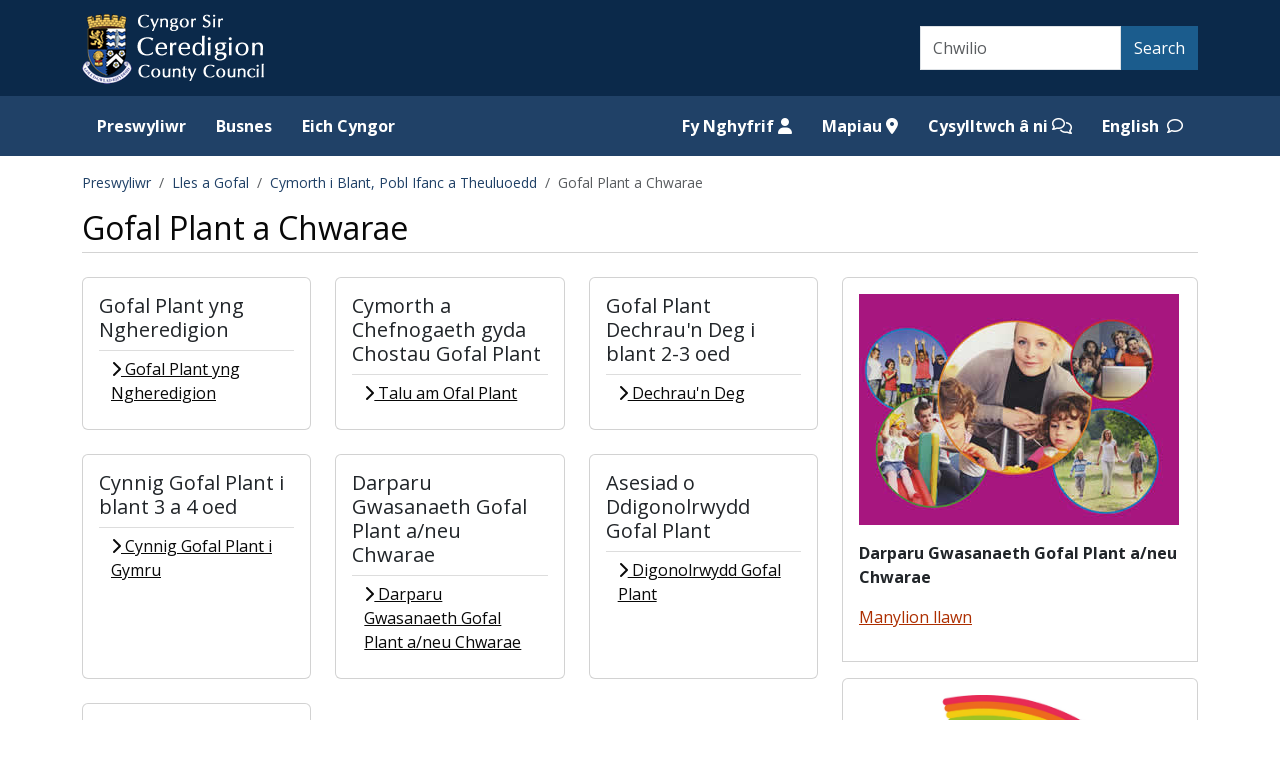

--- FILE ---
content_type: text/html; charset=utf-8
request_url: https://www.ceredigion.gov.uk/preswyliwr/lles-a-gofal/cymorth-i-blant-pobl-ifanc-a-theuluoedd/gofal-plant/
body_size: 21312
content:

<!DOCTYPE html>
<html lang="cy-gb">
<head>
    <style>
        .ccc-info {
            display: none;
        }
    </style>
    <script>

        var jsCCCLang = "Cymraeg";

    </script>
    <script src="/scripts/cookie-banner/gtagconsent.js"></script>
    <script src="https://cc.cdn.civiccomputing.com/9/cookieControl-9.x.min.js"></script>
    <script src="/scripts/cookie-banner/ccccookies.js"></script>
    <!-- Google tag (gtag.js) -->
    <script async src="https://www.googletagmanager.com/gtag/js?id=G-Z241P8M3LN"></script>
    <script>
        window.dataLayer = window.dataLayer || [];
        function gtag() { dataLayer.push(arguments); }
        gtag('js', new Date());

        gtag('config', 'G-Z241P8M3LN');
    </script>

    <meta charset="utf-8" />
    <meta name="viewport" content="width=device-width, initial-scale=1">
    <title>Gofal Plant a Chwarae - Cyngor Sir Ceredigion</title>
    <!--favicon-->
    <link rel="icon" type="image/x-icon" href="/images/favicon.ico" />

    <!--external styles - bootstrap etc.-->
    <link rel="stylesheet" href="/lib/bootstrap/css/bootstrap.min.css" />
    <link rel="stylesheet" href="/lib/font-awesome/css/all.min.css" />
    <link rel="stylesheet" href="/css/custom.css" />
    <link rel="stylesheet" href="/css/custom-rte.css" />


    <!--google fonts - open sans-->
    <link rel="preconnect" href="https://fonts.googleapis.com">
    <link rel="preconnect" crossorigin href="https://fonts.gstatic.com">
    <link rel="stylesheet" href="https://fonts.googleapis.com/css2?family=Open&#x2B;Sans:wght@400;700&amp;display=swap">
</head>
<body>
    <!--skip to main content link-->
    <div class="d-inline-flex">
        <a href="#mainPageTitle" class="skip-to-content d-inline-block visually-hidden-focusable p-1">Skip to main content</a>
        <h1 class="visually-hidden">Ceredigion County Council website</h1>
    </div>

    <!--flexbox for sticky footer-->
    <div class="content">

        <!--top banner-->
        <header id="top-banner" class="py-1 d-print-none">
            <div class="container">
                <div class="row">
                    <!--council logo-->
                    <div class="col-12 col-lg-6">
                        <div class="row py-1">
                            <div class="col-8">
                                <a class="navbar-brand" href="/preswyliwr">
                                    <img id="mainCrest" src="/images/ceredigion-crest-blue-background.png" alt="Ceredigion county council logo" height="80" />
                                </a>
                            </div>
                            <div class="col-4 d-flex align-items-center justify-content-end">
                                <div class="navbar navbar-expand-lg">
                                    <button class="navbar-toggler btn btn-success px-1 py-2 px-sm-2 py-sm-2" type="button" data-bs-toggle="collapse" data-bs-target="#navbarSupportedContent" aria-controls="navbarSupportedContent" aria-expanded="false" aria-label="Toggle navigation">
                                        Menu <span class="fa-solid fa-bars fa-fw" aria-hidden="true"></span>
                                    </button>
                                </div>
                            </div>
                        </div>
                    </div>
                    <!--search bar-->
                    <div id="mainSearch" class="col-12 col-lg-6 d-lg-flex align-items-lg-center justify-content-lg-end">
                        <form class="d-lg-flex flex-lg-row" action="/preswyliwr/chwilio" method="get">
                            <label for="search" class="form-label visually-hidden">Search</label>
                            <input type="search" class="form-control rounded-0 mb-2 mb-lg-0" id="search" placeholder="Chwilio" name="q" />
                            <div class="d-grid d-lg-inline-grid">
                                <button class="btn btn-primary rounded-0 mb-2 mb-lg-0" type="submit" id="search-button">Search</button>
                            </div>
                        </form>
                    </div>
                </div>
            </div>
        </header>
        <!--header for printing-->
        <header>
            <div class="container">
                <div class="row">
                    <div class="col-12">
                        <div class="d-none d-print-block">
                            <img src="https://www.ceredigion.gov.uk/media/vilmdmtp/corporate-logo-landscape-black-and-white.png" class="d-none d-print-block" alt="Ceredigion county council logo" height="80" />
                        </div>
                    </div>
                </div>
            </div>
        </header>

        <!--menu-->
            <nav class="navbar navbar-expand-lg py-0">
        <div class="container">
            <div class="collapse navbar-collapse" id="navbarSupportedContent">
                <ul class="navbar-nav me-auto" aria-label="site navigation">

        <li class="nav-item ">
            <a class="nav-link pt-0" False ? "aria-current=page" : "" ) href="https://www.ceredigion.gov.uk/preswyliwr/">Preswyliwr</a>
        </li>
        <li class="nav-item ">
            <a class="nav-link pt-0" False ? "aria-current=page" : "" ) href="https://www.ceredigion.gov.uk/busnes/">Busnes</a>
        </li>
        <li class="nav-item ">
            <a class="nav-link pt-0" False ? "aria-current=page" : "" ) href="https://www.ceredigion.gov.uk/eich-cyngor/">Eich Cyngor</a>
        </li>
                </ul>
                <ul class="navbar-nav" aria-label="help navigation">

        <li class="nav-item">
            <a class="nav-link pt-0" href="https://www.ceredigion.gov.uk/preswyliwr/fy-nghyfrif/">Fy Nghyfrif <span class="fa-solid fa-user"></span></a>
        </li>
        <li class="nav-item">
            <a class="nav-link pt-0" href="https://www.ceredigion.gov.uk/preswyliwr/mapiau/">Mapiau <span class="fa-solid fa-location-dot"></span></a>
        </li>
        <li class="nav-item">
            <a class="nav-link pt-0" href="https://www.ceredigion.gov.uk/preswyliwr/cysylltwch-a-ni/">Cysylltwch &#xE2; ni <span class="fa-regular fa-comments"></span></a>
        </li>
                    <li class="nav-item">
                        
        <a class="nav-link pt-0" href="/resident/wellbeing-and-care/support-for-children-young-people-and-families/childcare/" aria-label="switch language">English <span class="fa-regular fa-comment fa-fw ps-1" aria-hidden="true"></span></a>

                    </li>
                </ul>
            </div>
        </div>
    </nav>


        

<!--introductory header with breadcrumb-->
<section class="mt-3">
    <div class="container">
        <div class="row">
            <div class="col-12">
                


    <nav aria-label="breadcrumb" class="d-print-none">
        <ol class="breadcrumb">
                <li class="breadcrumb-item"><a href="/preswyliwr/">Preswyliwr</a></li>
                <li class="breadcrumb-item"><a href="/preswyliwr/lles-a-gofal/">Lles a Gofal</a></li>
                <li class="breadcrumb-item"><a href="/preswyliwr/lles-a-gofal/cymorth-i-blant-pobl-ifanc-a-theuluoedd/">Cymorth i Blant, Pobl Ifanc a Theuluoedd</a></li>
            <li class="breadcrumb-item active">Gofal Plant a Chwarae</li>
        </ol>
    </nav>

                <h2 id="mainPageTitle" class="main-title">Gofal Plant a Chwarae</h2>
            </div>
        </div>
    </div>
</section>

    <!--main content area-->
    <section id="main-content" class="my-3">
        <div class="container">
            <div class="row">
                <div class="col-md-8">
                    <div class="rte-content">
                        
                    </div>
                    <div class="umb-block-list">

        <div class="row d-flex card-containers">
                <div class="col-sm-6 col-lg-4 mb-4">
                    <div class="card d-flex flex-column h-100">
                            <div class="card-body d-flex flex-column align-items-start">
                                <p class="h5">Gofal Plant yng Ngheredigion</p>
                                
                                    <a href="/preswyliwr/lles-a-gofal/cymorth-i-blant-pobl-ifanc-a-theuluoedd/gofal-plant/gofal-plant-yng-ngheredigion/" class="btn btn-outline-primary h-100 w-100 border-start-0 border-end-0 border-bottom-0 rounded-0 text-start mt-auto pb-2"><span class="fa-solid fa-chevron-right"></span> Gofal Plant yng Ngheredigion</a>
                            </div>

                    </div>
                </div>
                <div class="col-sm-6 col-lg-4 mb-4">
                    <div class="card d-flex flex-column h-100">
                            <div class="card-body d-flex flex-column align-items-start">
                                <p class="h5">Cymorth a Chefnogaeth gyda Chostau Gofal Plant</p>
                                
                                    <a href="/preswyliwr/lles-a-gofal/cymorth-i-blant-pobl-ifanc-a-theuluoedd/gofal-plant/talu-am-ofal-plant/" class="btn btn-outline-primary h-100 w-100 border-start-0 border-end-0 border-bottom-0 rounded-0 text-start mt-auto pb-2"><span class="fa-solid fa-chevron-right"></span> Talu am Ofal Plant</a>
                            </div>

                    </div>
                </div>
                <div class="col-sm-6 col-lg-4 mb-4">
                    <div class="card d-flex flex-column h-100">
                            <div class="card-body d-flex flex-column align-items-start">
                                <p class="h5">Gofal Plant Dechrau&#x27;n Deg i blant 2-3 oed</p>
                                
                                    <a href="/preswyliwr/lles-a-gofal/cymorth-i-blant-pobl-ifanc-a-theuluoedd/gofal-plant/dechraun-deg/" class="btn btn-outline-primary h-100 w-100 border-start-0 border-end-0 border-bottom-0 rounded-0 text-start mt-auto pb-2"><span class="fa-solid fa-chevron-right"></span> Dechrau&#x27;n Deg</a>
                            </div>

                    </div>
                </div>
                <div class="col-sm-6 col-lg-4 mb-4">
                    <div class="card d-flex flex-column h-100">
                            <div class="card-body d-flex flex-column align-items-start">
                                <p class="h5">Cynnig Gofal Plant i blant 3 a 4 oed</p>
                                
                                    <a href="/preswyliwr/lles-a-gofal/cymorth-i-blant-pobl-ifanc-a-theuluoedd/gofal-plant/cynnig-gofal-plant-i-gymru/" class="btn btn-outline-primary h-100 w-100 border-start-0 border-end-0 border-bottom-0 rounded-0 text-start mt-auto pb-2"><span class="fa-solid fa-chevron-right"></span> Cynnig Gofal Plant i Gymru</a>
                            </div>

                    </div>
                </div>
                <div class="col-sm-6 col-lg-4 mb-4">
                    <div class="card d-flex flex-column h-100">
                            <div class="card-body d-flex flex-column align-items-start">
                                <p class="h5">Darparu Gwasanaeth Gofal Plant a/neu Chwarae</p>
                                
                                    <a href="/preswyliwr/lles-a-gofal/cymorth-i-blant-pobl-ifanc-a-theuluoedd/gofal-plant/darparu-gwasanaeth-gofal-plant-aneu-chwarae/" class="btn btn-outline-primary h-100 w-100 border-start-0 border-end-0 border-bottom-0 rounded-0 text-start mt-auto pb-2"><span class="fa-solid fa-chevron-right"></span> Darparu Gwasanaeth Gofal Plant a/neu Chwarae</a>
                            </div>

                    </div>
                </div>
                <div class="col-sm-6 col-lg-4 mb-4">
                    <div class="card d-flex flex-column h-100">
                            <div class="card-body d-flex flex-column align-items-start">
                                <p class="h5">Asesiad o Ddigonolrwydd Gofal Plant</p>
                                
                                    <a href="/preswyliwr/lles-a-gofal/cymorth-i-blant-pobl-ifanc-a-theuluoedd/gofal-plant/digonolrwydd-gofal-plant/" class="btn btn-outline-primary h-100 w-100 border-start-0 border-end-0 border-bottom-0 rounded-0 text-start mt-auto pb-2"><span class="fa-solid fa-chevron-right"></span> Digonolrwydd Gofal Plant</a>
                            </div>

                    </div>
                </div>
                <div class="col-sm-6 col-lg-4 mb-4">
                    <div class="card d-flex flex-column h-100">
                            <div class="card-body d-flex flex-column align-items-start">
                                <p class="h5">Chwarae</p>
                                
                                    <a href="/preswyliwr/lles-a-gofal/cymorth-i-blant-pobl-ifanc-a-theuluoedd/gofal-plant/chwarae/" class="btn btn-outline-primary h-100 w-100 border-start-0 border-end-0 border-bottom-0 rounded-0 text-start mt-auto pb-2"><span class="fa-solid fa-chevron-right"></span> Chwarae</a>
                            </div>

                    </div>
                </div>
        </div>

<div class="rte-content">
    <p class="department-address-title"><strong>Uned Gofal Plant</strong></p>
<p>Canolfan Rheidol<br>Rhodfa Padarn<br>Llanbadarn Fawr<br>Aberystwyth<br>Ceredigion<br>SY23 3UE</p>
<p>01545 570881</p>
</div></div>
                </div>
                
<!--sidebar section-->
<div class="col-md-4">
    <div class="umb-block-list">

<div class="card rounded-bottom-0 sidebar-card mb-3">

    <div class="card-body">
        <p><strong><img class="img-fluid" src="/media/hhsk1xaf/cm.jpg" alt=""></strong></p>
<p><strong>Darparu Gwasanaeth Gofal Plant a/neu Chwarae</strong></p>
<p><a href="/preswyliwr/lles-a-gofal/cymorth-i-blant-pobl-ifanc-a-theuluoedd/gofal-plant/darparu-gwasanaeth-gofal-plant-aneu-chwarae/" title="Darparu Gwasanaeth Gofal Plant a/neu Chwarae">Manylion llawn</a></p>
    </div>
</div>

<div class="card rounded-bottom-0 sidebar-card mb-3">

    <div class="card-body">
        <p><strong><img class="img-fluid" src="/media/md2jfrbh/childcare-offer-for-wales-logo.jpg" alt=""></strong></p>
<p><strong>Cynnig Gofal Plant i Gymru</strong></p>
<p><a href="/preswyliwr/lles-a-gofal/cymorth-i-blant-pobl-ifanc-a-theuluoedd/gofal-plant/cynnig-gofal-plant-i-gymru/" title="Cynnig Gofal Plant i Gymru">Manylion llawn</a></p>
    </div>
</div>
</div>


        <!--You are in links-->
        <div class="card rounded-bottom-0 sidebar-card mb-3">
            <div class="card-header">
                <h3 class="mb-0">Rydych yma <span class="fa-regular fa-file-lines fa-fw"></span></h3>
            </div>
            <div class="card-body p-0">
                <ul class="list-group">
                    <li class="list-group-item border-start-0 border-end-0 border-top-0 rounded-top-0"><span class="fa-solid fa-chevron-up fa-fw"></span> <a href="/preswyliwr/lles-a-gofal/cymorth-i-blant-pobl-ifanc-a-theuluoedd/">Cymorth i Blant, Pobl Ifanc a Theuluoedd</a></li>
                            <li class="list-group-item border-start-0 border-top-0 border-end-0"><span class="fa-solid fa-chevron-right fa-fw"></span> <a href="/preswyliwr/lles-a-gofal/cymorth-i-blant-pobl-ifanc-a-theuluoedd/cymorth-rhianta-a-teulu/">Cymorth Rhianta a Teulu</a></li>
                            <li class="list-group-item active border-start-0 border-top-0 border-end-0"><span class="fa-solid fa-chevron-right fa-fw"></span> <a href="/preswyliwr/lles-a-gofal/cymorth-i-blant-pobl-ifanc-a-theuluoedd/gofal-plant/">Gofal Plant a Chwarae</a></li>
                            <li class="list-group-item border-start-0 border-top-0 border-end-0"><span class="fa-solid fa-chevron-right fa-fw"></span> <a href="/preswyliwr/lles-a-gofal/cymorth-i-blant-pobl-ifanc-a-theuluoedd/gwasanaeth-ieuenctid-ceredigion/">Gwasanaeth Ieuenctid Ceredigion</a></li>
                            <li class="list-group-item border-start-0 border-top-0 border-end-0 border-bottom-0 rounded-bottom-0"><span class="fa-solid fa-chevron-right fa-fw"></span> <a href="/preswyliwr/lles-a-gofal/cymorth-i-blant-pobl-ifanc-a-theuluoedd/cofrestr-plant-a-anabledd/">Cofrestr Plant a Anabledd</a></li>
                </ul>
            </div>
        </div>

</div>
            </div>
        </div>
    </section>


    </div>
    <!--end of flexbox for sticky footer-->
    <!--footer-->
<footer class="footer py-3 d-print-none">
    <div class="container">
        <div class="row">
            <div class="col-md-6">
                    <div class="text-center text-md-start">
                        
        <a href="/preswyliwr/cysylltwch-a-ni/" style="display:inline-block; margin-bottom:25px;">Cysylltwch &#xE2; ni</a> <span aria-hidden="true" style="margin-left:12px; margin-right:12px;">|</span>
        <a href="/eich-cyngor/diogelwch-data-a-rhyddid-gwybodaeth/diogelwch-data/hysbysiad-preifatrwydd/" style="display:inline-block; margin-bottom:25px;">Hysbysiad Preifatrwydd</a> <span aria-hidden="true" style="margin-left:12px; margin-right:12px;">|</span>
        <a href="/preswyliwr/swyddi-a-gyrfaoedd/" style="display:inline-block; margin-bottom:25px;">Swyddi a Gyrfaoedd</a> <span aria-hidden="true" style="margin-left:12px; margin-right:12px;">|</span>

                        
        <a href="/resident/wellbeing-and-care/support-for-children-young-people-and-families/childcare/" aria-label="Cymraeg, switch to the welsh site">English <span class="fa-regular fa-comment fa-fw ps-1" aria-hidden="true"></span></a>

                    </div>
                    <div class="footer-social-media d-flex justify-content-center justify-content-md-start mt-3">
                        
        <a href="https://www.facebook.com/CSCeredigion" class="px-1" style="margin-right:8px;">
            <span class="fa-brands fa-square-facebook fa-4x" aria-hidden="true"></span>
            <span class="visually-hidden">Facebook</span>
        </a>
        <a href="https://www.instagram.com/caruceredigion/" class="px-1" style="margin-right:8px;">
            <span class="fa-brands fa-square-instagram fa-4x" aria-hidden="true"></span>
            <span class="visually-hidden">Instagram</span>
        </a>
        <a href="https://www.youtube.com/channel/UC6xSETr7hnQ2qyEphurhFjA/videos" class="px-1" style="margin-right:8px;">
            <span class="fa-brands fa-square-youtube fa-4x" aria-hidden="true"></span>
            <span class="visually-hidden">YouTube</span>
        </a>

                    </div>
            </div>
            <div class="col-md-6">
                <div class="text-center text-md-end mt-3 mt-md-0">
                    <p class="visually-hidden">Cyngor Sir Ceredigion address</p> <!--added for screen readers-->
                    <p class="lead mb-0">Cyngor Sir Ceredigion</p>
                    <p class="mb-0">Neuadd Cyngor Ceredigion Penmorfa</p>
                    <p class="mb-0">Aberaeron</p>
                    <p class="mb-0">Ceredigion</p>
                    <p class="mb-0">SA46 0PA</p>
                    <p class="visually-hidden">Ceredigion County Council call centre phone number</p> <!--added for screen readers-->
                    <p class="mb-0">01545 570881</p>
                </div>
            </div>
        </div>
        <div class="row">
            <div class="col-12">
                <hr />
                <p class="text-center">Oni ddywedir yn wahanol, Cyngor Sir Ceredigion sydd berchen yr hawlfraint ar yr holl ddefnyddiau gwreiddiol welir ar y safle hwn © 2026.</p>
                <div class="text-center">
                    <img src="/images/ceredigion-crest-black-and-white.png" alt="Black and white ceredigion council crest" />
                </div>
            </div>
        </div>
    </div>
</footer>
<!--footer for print-->
<footer class="d-none d-print-block">
    <div class="container">
        <div class="row">
            <div class="col-12">
                <hr class="border">
                <p>https://www.ceredigion.gov.uk/preswyliwr/lles-a-gofal/cymorth-i-blant-pobl-ifanc-a-theuluoedd/gofal-plant/</p>
                <p>Oni ddywedir yn wahanol, Cyngor Sir Ceredigion sydd berchen yr hawlfraint ar yr holl ddefnyddiau gwreiddiol welir ar y safle hwn © 2026.</p>
            </div>
        </div>
    </div>
</footer>

    <!--jQuery-->
    <script src="/lib/jquery/dist/jquery.min.js"></script>
    <!--bootstrap javascript-->
    <script src="/lib/bootstrap/js/bootstrap.bundle.min.js"></script>

    <!--toggle more services font awesome icon on button-->
    <script>
        $('button#morebutton').click(function () {
            $(this).find('span').toggleClass('fa-plus fa-minus');
        });

        $("#main-content a[href*='.pdf']").prepend('<span class="fa-regular fa-file-pdf fa-fw"></span> ');
        $("#main-content a[href*='.doc']").prepend('<span class="fa-solid fa-file-word fa-fw"></span> ');
        $("#main-content a[href*='.xls']").prepend('<span class="fa-solid fa-file-excel fa-fw"></span> ');
        $("#main-content a[href*='.ppt']").prepend('<span class="fa-regular fa-file-powerpoint"></span> ');
        $("#main-content a[href*='.zip']").prepend('<span class="fa-regular fa-file-zipper fa-fw"></span> ');
    </script>

</body>
</html>


--- FILE ---
content_type: text/css
request_url: https://www.ceredigion.gov.uk/css/custom.css
body_size: 20586
content:
html, body {
    font-family: 'Open Sans', sans-serif;
    color: #080808;
    height: 100%;
}
.test{

}
/*cookies*/
#cookies {
    background-color: black;
    color: white;
}

    #cookies a {
        color: white;
        text-underline-offset: 0.313rem;
    }

        #cookies a:hover {
            text-decoration: none;
            box-shadow: 0 3px white;
        }

        #cookies a:focus {
            text-decoration: none;
            outline: 3px solid #FFDD00;
        }

        #cookies a:focus-visible {
            text-decoration: none;
            outline: 3px solid #FFDD00;
        }

    #cookies button {
        background-color: #06653C;
        border-color: #06653C;
        text-decoration: underline;
        text-underline-offset: 0.313rem;
    }

        #cookies button:hover {
            background-color: #157347;
            border-color: #157347;
            text-decoration: none;
        }

        #cookies button:focus {
            text-decoration: none;
            outline: 3px solid #FFDD00;
            outline-offset: -3px;
        }

        #cookies button:focus-visible {
            text-decoration: none;
            outline: 3px solid #FFDD00;
            outline-offset: -3px;
            box-shadow: none;
        }
/*end of cookies*/

/*sticky footer*/
body {
    display: flex;
    flex-direction: column;
}

.content {
    flex: 1 0 auto;
}

.footer {
    flex-shrink: 0;
}
/*end of sticky footer*/

a.skip-to-content:focus {
    background-color: #FFDD00;
    color: #0B0C0C;
    width: 100%;
}

#top-banner {
    background-color: #0B294A;
}

a.navbar-brand:focus,
a.navbar-brand:focus-visible {
    outline: 3px solid #FFDD00;
}

#search.form-control:focus,
#search.form-control:focus-visible {
    outline: 3px solid #FFDD00;
    outline-offset: 0;
    border: 1px solid #FFFFFF;
    z-index: 5; /*added so the focus state is visible over the button*/
    position: relative; /*added so the focus state is visible over the button*/
}

button.navbar-toggler:focus,
button.navbar-toggler:focus-visible {
    outline: 3px solid #FFDD00;
    outline-offset: 0;
    box-shadow: none;
}

#search-button {
    height: 44px;
    background-color: #1B5C8D;
    border-color: #1B5C8D;
    color: white;
}

    #search-button:focus {
        outline: 3px solid #FFDD00;
        outline-offset: 0;
        border: 1px solid #1B5C8D;
    }

    #search-button:focus-visible {
        outline: 3px solid #FFDD00;
        outline-offset: 0;
        border: 1px solid #1B5C8D;
        box-shadow: none;
    }

nav.navbar {
    background-color: #204167;
}

button.navbar-toggler {
    text-decoration: none !important;
}

.navbar .navbar-nav .nav-item .nav-link {
    color: white;
    font-weight: bold;
    height: 60px;
    line-height: 60px;
    padding: 0 15px;
}

.navbar .navbar-nav .nav-item.active a {
    background-color: #37587E;
}

.navbar .navbar-nav .nav-item a:hover {
    background-color: #88A0BA;
}

.navbar .navbar-nav .nav-item a:focus {
    outline: 3px solid #FFDD00;
    outline-offset: -3px;
}

.navbar .navbar-nav .nav-item a:focus-visible {
    outline: 3px solid #FFDD00;
    outline-offset: -3px;
    box-shadow: none;
}

.navbar-toggler {
    font-size: 1rem;
}

#popular-pages {
    background-position: bottom right;
    background-repeat: no-repeat;
    background-size: cover;
    position: relative;
}

    #popular-pages .bg-light {
        background-color: rgba(0,0,0,0.5) !important;
        color: white;
    }

        #popular-pages .bg-light h2 {
            font-size: 1.375rem;
            margin-bottom: 1.25rem;
        }

    #popular-pages a.list-group-item {
        background-color: rgba(255,255,255,0.9);
        color: black;
        font-size: 1.125rem;
    }

        #popular-pages a.list-group-item:hover,
        .list-group-item:hover {
            background-color: #D7DFE8;
        }

        #popular-pages a.list-group-item:focus,
        .list-group-item:focus,
        #popular-pages a.list-group-item:focus,
        .list-group-item:focus-visible {
            outline: 3px solid #FF0000;
            outline-offset: -3px;
        }

button#morebutton:focus,
button#morebutton:focus-visible {
    outline: 3px solid #FF0000;
    box-shadow: none;
}

button#morebutton:hover {
    background-color: #157347;
}

#moreServices a.list-group-item {
    margin-bottom: 0.625rem;
}

#news-events-features {
    background-color: #204167;
    color: white;
}

    #news-events-features img {
        max-width: 30%;
    }

    #news-events-features h3,
    #badges .badges-content h3 {
        font-size: 1rem;
        margin-top: 0.625rem;
    }

    #news-events-features a.media-link {
        color: white;
        text-decoration: none;
    }

        #news-events-features a.media-link:focus {
            outline: 3px solid pink;
            outline-offset: -3px;
        }

    #news-events-features .media-image img {
        max-width: 70px;
        border: 2px solid white;
        padding: 0;
    }

    #news-events-features h4.media-heading {
        font-size: 1.125rem;
        line-height: 1.5rem;
    }

/*end of news-events-features*/
#news-events-features-test {
    border-top: 2px solid orange;
}

    #news-events-features-test img {
        max-width: 30%;
    }

    #news-events-features-test h3 {
        font-size: 1rem;
        margin-top: 0.625rem;
    }

    #news-events-features-test .btn.btn-success {
        text-decoration: none;
    }

        #news-events-features-test .btn.btn-success:focus {
            outline: 3px solid #FF0000;
            box-shadow: none;
        }

        #news-events-features-test .btn.btn-success:focus-visible {
            outline: 3px solid #FF0000;
            outline-offset: 0;
            box-shadow: none;
        }

        #news-events-features-test .btn.btn-success:hover {
            background-color: #157347;
        }
/*end of news-events-features-test*/

/*card design*/
#news-events-features .card {
    border: #204167;
}

    #news-events-features .card img {
        max-width: 100% !important;
    }

#news-events-features h4.card-title {
    font-size: 1.125rem;
}

    #news-events-features h4.card-title a:focus,
    #news-events-features h4.card-title a:focus-visible {
        outline: 3px solid #FF0000;
    }

#badges .card {
    color: #080808;
    border: 1px solid transparent;
}

    #badges .card:hover {
        text-decoration: underline;
        text-underline-offset: 0.313rem;
        border: 1px solid rgba(0,0,0,0.175);
        border-radius: 0.375rem 0.375rem 0 0;
    }

    #badges .card .card-body {
        padding: 1rem 1rem 0;
    }

#badges h4.card-title {
    font-size: 1.2rem;
}

    #badges h4.card-title a {
        text-decoration: none;
        color: #080808;
    }

        #badges h4.card-title a:focus {
            outline: 3px solid #FF0000;
        }

#badges .card-footer {
    background-color: white;
    border-top: none;
}

#badges .btn-outline-primary:focus {
    outline: 3px solid #FF0000;
}

#badges .btn.btn-outline-primary:focus-visible {
    background-color: white;
    color: #0D6EFD;
    outline: 3px solid #FF0000;
    outline-offset: 0;
    box-shadow: none;
}
/*end of card design*/

#badges .badges-content img {
    max-width: 50%;
    border: 2px solid #E9E9E9;
    border-radius: 0.3125rem;
}

#badges .badges-content a.btn-light {
    color: #333;
    background-color: #FFF;
    border-color: #CCC;
}

    #badges .badges-content a.btn-light:hover {
        color: #333;
        background-color: #E6E6E6;
        border-color: #ADADAD;
    }

hr {
    opacity: 1;
}

.main-title {
    border-bottom: 1px solid lightgrey;
    padding-bottom: 0.3125rem;
    width: 100%;
}

.breadcrumb-item {
    font-size: 0.875rem;
}

    .breadcrumb-item a {
        padding-top: 8px;
        padding-bottom: 8px;
        color: #204167;
        text-decoration: none;
    }

@media only screen and (max-width : 768px) {
    .breadcrumb-item {
        margin-bottom: 10px;
    }
}

.breadcrumb-item a:hover {
    box-shadow: 0 3px #204167;
}

.breadcrumb-item a:focus,
.breadcrumb-item a:focus-visible {
    outline: 3px solid #FF0000;
}

/*buttons*/
a.btn-light:focus {
    outline: 3px solid #FF0000;
}

a.btn-light:focus-visible {
    outline: 3px solid #FF0000;
    outline-offset: 0;
    background-color: #F8F9FA;
    border-color: #F8F9FA;
    box-shadow: none;
}

.btn.btn-success {
    background-color: #06653C;
    border-color: #06653C;
    color: white;
}

a.btn.btn-success {
    color: white !important;
    text-decoration: underline;
}
/*end of buttons*/

/*main content*/
#main-content a {
    color: #AD2E00; /*#A22B00*/
    word-break: break-word;
    text-underline-offset: 0.313rem;
}

    #main-content a:hover {
        color: #AD2E00;
        text-decoration: none;
        box-shadow: 0 3px #AD2E00;
    }

    #main-content a:focus,
    #main-content a:focus-visible {
        outline: 3px solid #AD2E00;
        text-decoration: none;
    }

    #main-content a.btn.btn-success:hover {
        background-color: #157347;
        box-shadow: none;
    }

    #main-content a.btn.btn-success:focus {
        background-color: #06653C;
        outline: 3px solid #FF0000;
        box-shadow: none;
    }

    #main-content a.btn.btn-success:focus-visible {
        background-color: #06653C;
        outline: 3px solid #FF0000;
        outline-offset: -1px;
        box-shadow: none;
    }

    #main-content a.btn.btn-01 {
        color: white;
        background-color: #AD2E00;
        border-color: #AD2E00;
        text-decoration: underline;
    }

        #main-content a.btn.btn-01:hover {
            background-color: #B33000;
            text-decoration: none;
            box-shadow: none;
        }

        #main-content a.btn.btn-01:focus {
            background-color: #B33000;
            outline: 3px solid #FFDD00;
            box-shadow: none;
        }

        #main-content a.btn.btn-01:focus-visible {
            background-color: #B33000;
            outline: 3px solid #FFDD00;
            outline-offset: 0;
            box-shadow: none;
        }

#main-content button:hover {
    background-color: #157347;
    box-shadow: none;
}

#main-content button:focus,
#main-content button:focus-visible {
    background-color: #06653C;
    outline: 3px solid #FF0000;
    outline-offset: -1px;
    box-shadow: none;
}

#main-content .card-containers .card a.btn-outline-primary {
    color: #080808;
    border-color: #DDDDDD;
    text-decoration: underline;
}

    #main-content .card-containers .card a.btn-outline-primary:hover {
        background-color: #D7DFE8;
        text-decoration: none;
        box-shadow: none;
    }

    #main-content .card-containers .card a.btn-outline-primary:focus {
        outline: 3px solid #FF0000;
    }

    #main-content .card-containers .card a.btn-outline-primary:focus-visible {
        background-color: white;
        outline: 3px solid #FF0000;
        outline-offset: -1px;
        box-shadow: none;
    }

/*#main-content .list-group a.list-group-item {
    color: #080808;
}*/

#main-content .list-group a.list-group-item:hover {
    box-shadow: none;
}

#main-content .list-group a.list-group-item:focus,
#main-content .list-group a.list-group-item:focus-visible {
    outline: 3px solid #FF0000;
    outline-offset: -2px;
}

#main-content .list-group-item + .list-group-item {
    border-top-width: 1px;
}

#main-content .accordion-item {
    color: #080808;
    border-color: #dee2e6;
}

#main-content .accordion button.accordion-button {
    background-color: #445974;
    color: white;
    font-weight: bold;
}

    #main-content .accordion button.accordion-button:hover {
        /*background-color: #D7DFE8;*/
        opacity: 0.8;
        text-decoration: underline;
        text-underline-offset: 0.313rem;
    }

    #main-content .accordion button.accordion-button:focus,
    #main-content .accordion button.accordion-button:focus-visible,
    .accordion-button:not(.collapsed) {
        background-color: #445974;
        outline: 3px solid #FF0000;
        outline-offset: -2px;
    }

.accordion-button.collapsed::after {
    background-image: url("data:image/svg+xml,%3csvg xmlns='http://www.w3.org/2000/svg' viewBox='0 0 16 16' fill='%23fff'%3e%3cpath fill-rule='evenodd' d='M1.646 4.646a.5.5 0 0 1 .708 0L8 10.293l5.646-5.647a.5.5 0 0 1 .708.708l-6 6a.5.5 0 0 1-.708 0l-6-6a.5.5 0 0 1 0-.708z'/%3e%3c/svg%3e");
}

.accordion-button:not(.collapsed)::after {
    background-image: url("data:image/svg+xml,%3csvg xmlns='http://www.w3.org/2000/svg' viewBox='0 0 16 16' fill='%23fff'%3e%3cpath fill-rule='evenodd' d='M1.646 4.646a.5.5 0 0 1 .708 0L8 10.293l5.646-5.647a.5.5 0 0 1 .708.708l-6 6a.5.5 0 0 1-.708 0l-6-6a.5.5 0 0 1 0-.708z'/%3e%3c/svg%3e");
}

#main-content li {
    padding-bottom: 0.3125rem;
}

.umb-block-list > .list-group > .list-group-item {
    border-top: 1px solid #DEE2E6;
    margin-bottom: 0.625rem;
}

.list-group-item {
    color: #555555;
}

    .list-group-item a {
        text-decoration: none;
    }

/*floating images*/
.img-fluid-custom-left {
    float: left;
    margin-bottom: 1rem;
}

.img-fluid-custom-right {
    float: right;
    margin-bottom: 1rem;
}
/*end of floating images*/

.sidebar-card .card-header {
    background-color: #204167;
    color: white;
}

    .sidebar-card .card-header h3,
    .sidebar-card h4.sidebar-card-title {
        font-size: 1.125rem;
    }

#main-content .sidebar-card li {
    padding-bottom: 0.5rem;
}

.sidebar-card li a {
    color: #204167 !important;
    text-decoration: none;
}

.sidebar-card li.active {
    background-color: #255783;
    border-color: #255783;
}

    .sidebar-card li.active a {
        color: white !important;
    }

        .sidebar-card li.active a:hover {
            box-shadow: 0 3px white !important;
        }

        .sidebar-card li.active a:focus {
            outline: 3px solid white !important;
        }

.sidebar-card-title {
    border-bottom: 1px solid lightgrey;
    padding-bottom: 0.3125rem;
    width: 100%;
}

span.fa-file-pdf {
    color: #F40F02;
}

span.fa-file-word {
    color: #1B5EBE;
}

span.fa-file-excel {
    color: #1D6F42;
}

figure .img-fluid-custom-center > img {
    margin: 15px auto 5px;
}

figcaption {
    font-size: 0.8rem;
    text-align: center;
}

/*noticeboard based on cards*/
.badge {
    text-align: left;
    white-space: normal;
}

.text-bg-online {
    background-color: #673797;
}

.text-bg-penparcau {
    /*background-color: #3F72B7;*/
    background-color: #315990;
}

.text-bg-aberaeron {
    background-color: #C5D6E0;
    color: #000000;
}

.text-bg-tregaron {
    /*background-color: #256C2E;*/
    background-color: #22632A;
}

.text-bg-new-quay {
    background-color: #2CD53C;
    color: #000000;
}

.text-bg-llanarth {
    background-color: #77DCC8;
    color: #000000;
}

.text-bg-lampeter {
    background-color: #E7DB90;
    color: #000000;
}

.text-bg-aberporth {
    background-color: #D1BC55;
    color: #000000;
}

.text-bg-llandysul {
    background-color: #DDAA7E;
    color: #000000;
}

.text-bg-cardigan {
    /*background-color: #D77C33;*/
    background-color: #D8823B;
    color: #000000;
}

.text-bg-llechryd {
    /*background-color: #E7544F;*/
    background-color: #EB6F6B;
    color: #000000;
}
/*end of noticeboard based on cards*/

/*front page alerts*/
.alert p:last-child {
    margin-bottom: 0;
}

.alert-low {
    color: white;
    background-color: #06653C;
    border: none;
}

.alert-low-font {
    background-color: #068850;
}

.alert-low a, .alert-high a, .alert-solemn a {
    color: white !important;
    text-underline-offset: 0.313rem;
}

    .alert-low a:hover, .alert-high a:hover, .alert-solemn a:hover {
        color: white !important;
        text-decoration: none;
        box-shadow: 0 3px white !important;
    }

    .alert-low a:focus, .alert-low a:focus-visible, .alert-high a:focus, .alert-high a:focus-visible, .alert-solemn a:focus, .alert-solemn a:focus-visible {
        outline: 3px solid white !important;
        text-decoration: none;
    }

.alert-medium {
    color: #000000;
    background-color: #FFF3CD;
    border: none;
}

.alert-medium-font {
    background-color: #FFE69C;
}

.alert-medium a {
    color: #000000 !important;
    text-underline-offset: 0.313rem;
}

    .alert-medium a:hover {
        color: #000000 !important;
        text-decoration: none;
        box-shadow: 0 3px #000000 !important;
    }

    .alert-medium a:focus, .alert-medium a:focus-visible {
        outline: 3px solid #000000 !important;
        text-decoration: none;
    }

.alert-high {
    color: white;
    background-color: #A52B27;
    border-style: none;
}

.alert-high-font {
    background-color: #912622;
}

.alert-solemn {
    color: white;
    background-color: #000000;
    border: none;
}

.alert-solemn-font {
    background-color: #333333;
}

.alert-low h2, .alert-medium h2, .alert-high h2, .alert-solemn h2 {
    font-size: 1.375rem;
}

.alert .justify-content-center {
    width: 72px;
}

    .alert .justify-content-center i {
        font-size: 2em;
        text-align: center;
        width: 1.25em;
    }

/*general content alerts*/
.alert-success a {
    color: #0A3622 !important;
}

    .alert-success a:hover {
        box-shadow: 0 3px #0A3622 !important;
    }

    .alert-success a:focus, .alert-success a:focus-visible {
        outline: 3px solid #0A3622 !important;
    }

.alert-info a {
    color: #055160 !important;
}

    .alert-info a:hover {
        box-shadow: 0 3px #055160 !important;
    }

    .alert-info a:focus, .alert-info a:focus-visible {
        outline: 3px solid #055160 !important;
    }

.alert-warning a {
    color: #664D03 !important;
}

    .alert-warning a:hover {
        box-shadow: 0 3px #664D03 !important;
    }

    .alert-warning a:focus, .alert-warning a:focus-visible {
        outline: 3px solid #664D03 !important;
    }

.alert-danger a {
    color: #58151C !important;
}

    .alert-danger a:hover {
        box-shadow: 0 3px #58151C !important;
    }

    .alert-danger a:focus, .alert-danger a:focus-visible {
        outline: 3px solid #58151C !important;
    }
/*alerts*/

/*blockquote*/
blockquote {
    margin: 0 1rem 0 1rem;
}

.blockquote {
    border-left: 5px solid black;
    padding-left: 1rem;
    font-size: 1rem;
}

.blockquote-footer {
    margin-left: 2.3rem;
    text-align: left;
    color: #53595F;
    display: flex;
}

/*pagination*/
.pagination .page-link:first-child {
    margin-left: 5px;
    border-top-left-radius: 0;
    border-bottom-left-radius: 0;
}

.pagination .page-link:last-child {
    border-top-right-radius: 0;
    border-bottom-right-radius: 0;
}

.pagination .page-link {
    margin: 5px;
    width: 51px;
    text-align: center;
    font-size: 20px;
    padding: 8px 10px;
}

/*calendar events*/
.event-listing button.btn.btn-success, .event-listing a.btn.btn-success {
    background-color: #06653C;
    border-color: #06653C;
    text-decoration: none;
}
/*end of calendar events*/
/*footer*/
footer {
    background-color: #4A4A49;
    color: white;
    font-size: 0.875rem;
}

    footer a {
        color: white;
        text-decoration: none;
    }

        footer a:hover {
            text-decoration: underline;
            text-underline-offset: 0.313rem;
            box-shadow: 0 3px white;
        }

        footer a:focus {
            outline: 3px solid #FFDD00;
        }

    footer .footer-social-media a {
        text-decoration: none;
    }

/*news items*/
.media-item a img {
    max-width: 200px;
}

.news-item-date{
    font-size:14px;
    font-style:italic;
}
/*end of news items*/

/*responsive breakpoints*/
@media (max-width: 575.98px) {
    .navbar-toggler.btn.btn-primary {
        font-size: 1.1rem;
    }

    #news-events-features .card,
    #badges .card,
    .card-containers .card {
        max-width: 18rem;
        margin: auto;
    }
}

@media (max-width: 767.98px) {
    #popular-pages a.list-group-item {
        font-size: 1rem;
    }
}

@media (max-width: 991.98px) {
    /*floating images*/
    .img-fluid-custom-left {
        width: 100%;
    }

    .img-fluid-custom-right {
        width: 100%;
    }
    /*end of floating images*/
}

@media (min-width: 992px) {
    /*floating images*/
    .img-fluid-custom-left {
        margin-right: 1rem;
        margin-bottom: 1rem;
    }

    .img-fluid-custom-right {
        margin-left: 1rem;
        margin-bottom: 1rem;
    }
    /*end of floating images*/
}

@media (min-width: 1400px) {
    .media-item a img {
        max-width: 230px;
    }
}

.notusedinits {
}


--- FILE ---
content_type: text/javascript
request_url: https://www.ceredigion.gov.uk/scripts/cookie-banner/ccccookies.js
body_size: 3935
content:
//set text content and lang differences
const lang = jsCCCLang;
//main
let main_title = "This site uses cookies.";
let main_intro = "Some of these cookies are essential, while others help us to improve your experience by providing insights into how the site is being used.";
let main_acceptSettings = "I Accept";
let main_rejectSettings = "I Do Not Accept";
//statement
let statement_description = "For more detailed information, please see our";
let statement_name = "Cookie Policy.";
let statement_url = "https://www.ceredigion.gov.uk/your-council/data-protection-freedom-of-information/data-protection/cookie-policy/";
//necessary
let necessary_necessaryTitle = 'Necessary Cookies';
let necessary_necessaryDescription = 'Necessary cookies enable core functionality. The website cannot function properly without these cookies, and can only be disabled by changing your browser preferences.';
//analytics
let analytics_title = "Analytics";
let analytics_description = "Analytical cookies are used to help record the visitor’s use of the website. They are also used to collect statistics about site usage such as when the visitor last visited the site. This information is used to improve the user experience on the website. \n These cookies contain no personal information and are used only for web analytics."
//on/off
let on = "On";
let off = "Off";

if (lang == "Cymraeg") {
    //main
    main_title = "Mae'r wefan hon yn defnyddio cwcis.";
    main_intro = "Mae rhai o'r cwcis hyn yn hanfodol, tra bod eraill yn ein helpu i wella'ch profiad trwy ddarparu mewnwelediad i sut mae'r wefan yn cael ei defnyddio. ";
    main_acceptSettings = "Rwy'n Derbyn";
    main_rejectSettings = "Nid wyf yn derbyn";
    //statement
    statement_description = "Am ragor o wybodaeth ewch i'n Tudalen";
    statement_name = "Polisi Cwcis";
    statement_url = "https://www.ceredigion.gov.uk/eich-cyngor/diogelwch-data-a-rhyddid-gwybodaeth/diogelwch-data/polisi-cwcis/";
    //necessary
    necessary_necessaryTitle = 'Cwcis Angenrheidiol';
    necessary_necessaryDescription = 'Mae cwcis angenrheidiol yn galluogi’r elfennau creiddiol i weithio. Heb y cwcis hyn ni all y wefan weithio’n iawn, a gellir ond eu hanalluogi drwy newid dewisiadau eich porwr.';
    //analytics
    analytics_title = "Dadansoddeg";
    analytics_description = "Defnyddir cwcis Dadansoddeg i helpu i gofnodi defnydd yr ymwelydd o’r wefan. Maent hefyd yn cael eu defnyddio i gasglu ystadegau am ddefnydd y safle megis pryd yr ymwelodd yr ymwelydd â'r safle ddiwethaf. Defnyddir y wybodaeth hon i wella profiad y defnyddiwr ar y wefan.\nNid yw'r cwcis hyn yn cynnwys unrhyw wybodaeth bersonol ac fe'u defnyddir ar gyfer dadansoddeg gwe yn unig."
    //on/off
    on = "Ymlaen";
    off = "I ffwrdd";
}

var config = {
    apiKey: '1ffba2233fdd36ba25382f5f7838e719bd1edb75',
    product: 'PRO_MULTISITE',
    logConsent: true,
    text: {
        // main preference panels
        title: main_title,
        intro: main_intro,
        acceptSettings: main_acceptSettings,
        rejectSettings: main_rejectSettings,
        necessaryTitle: necessary_necessaryTitle,
        necessaryDescription: necessary_necessaryDescription,
        // main preference panel controls
        on: on,
        off: off
    },
    statement: {
        description: statement_description,
        name: statement_name,
        url: statement_url,
        updated: '25/05/2018',
    },
    optionalCookies: [
        {
            name: 'analytics',
            label: analytics_title,
            description: analytics_description,
            cookies: [],
            onAccept: function () {
                gtag('consent', 'update', {
                    'analytics_storage': 'granted'
                });
            },
            onRevoke: function () {
                gtag('consent', 'update', {
                    'analytics_storage': 'denied'
                });
            }
        }
    ],

    position: 'RIGHT',
    theme: 'DARK'
};

CookieControl.load(config);

--- FILE ---
content_type: text/javascript
request_url: https://www.ceredigion.gov.uk/scripts/cookie-banner/gtagconsent.js
body_size: 493
content:
// Include the following lines to define the gtag() function when
// calling this code prior to your gtag.js or Tag Manager snippet
window.dataLayer = window.dataLayer || [];
function gtag() { dataLayer.push(arguments); }

// Call the default command before gtag.js or Tag Manager runs to
// adjust how the tags operate when they run. Modify the defaults
// per your business requirements and prior consent granted/denied, e.g.:
gtag('consent', 'default', {
    'ad_storage': 'denied',
    'ad_user_data': 'denied',
    'ad_personalization': 'denied',
    'analytics_storage': 'denied'
});